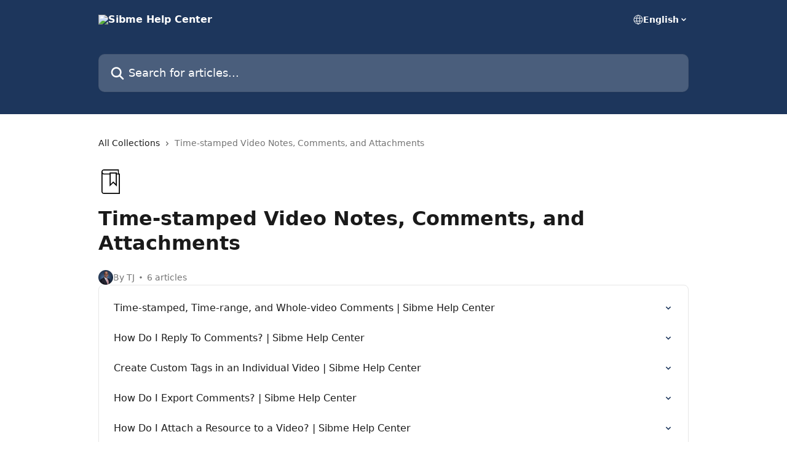

--- FILE ---
content_type: text/html; charset=utf-8
request_url: https://help.sibme.com/en/collections/1512841-time-stamped-video-notes-comments-and-attachments
body_size: 12068
content:
<!DOCTYPE html><html lang="en"><head><meta charSet="utf-8" data-next-head=""/><title data-next-head="">Time-stamped Video Notes, Comments, and Attachments | Sibme Help Center</title><meta property="og:title" content="Time-stamped Video Notes, Comments, and Attachments | Sibme Help Center" data-next-head=""/><meta name="twitter:title" content="Time-stamped Video Notes, Comments, and Attachments | Sibme Help Center" data-next-head=""/><meta property="og:description" content="" data-next-head=""/><meta name="twitter:description" content="" data-next-head=""/><meta name="description" content="" data-next-head=""/><meta property="og:type" content="website" data-next-head=""/><meta name="robots" content="all" data-next-head=""/><meta name="viewport" content="width=device-width, initial-scale=1" data-next-head=""/><link href="https://static.intercomassets.com/assets/educate/educate-favicon-64x64-at-2x-52016a3500a250d0b118c0a04ddd13b1a7364a27759483536dd1940bccdefc20.png" rel="icon" data-next-head=""/><link rel="canonical" href="https://help.sibme.com/en/collections/1512841-time-stamped-video-notes-comments-and-attachments" data-next-head=""/><link rel="alternate" href="https://help.sibme.com/en/collections/1512841-time-stamped-video-notes-comments-and-attachments" hrefLang="en" data-next-head="" /><link rel="alternate" href="https://help.sibme.com/en/collections/1512841-time-stamped-video-notes-comments-and-attachments" hrefLang="x-default" data-next-head="" /><link nonce="anw3mUCNYRrbfwlVhFtCyBTAs2PJP2zuRkRWle4qhpA=" rel="preload" href="https://static.intercomassets.com/_next/static/css/3141721a1e975790.css" as="style"/><link nonce="anw3mUCNYRrbfwlVhFtCyBTAs2PJP2zuRkRWle4qhpA=" rel="stylesheet" href="https://static.intercomassets.com/_next/static/css/3141721a1e975790.css" data-n-g=""/><noscript data-n-css="anw3mUCNYRrbfwlVhFtCyBTAs2PJP2zuRkRWle4qhpA="></noscript><script defer="" nonce="anw3mUCNYRrbfwlVhFtCyBTAs2PJP2zuRkRWle4qhpA=" nomodule="" src="https://static.intercomassets.com/_next/static/chunks/polyfills-42372ed130431b0a.js"></script><script defer="" src="https://static.intercomassets.com/_next/static/chunks/7506.a4d4b38169fb1abb.js" nonce="anw3mUCNYRrbfwlVhFtCyBTAs2PJP2zuRkRWle4qhpA="></script><script src="https://static.intercomassets.com/_next/static/chunks/webpack-667cd6b3774ffaeb.js" nonce="anw3mUCNYRrbfwlVhFtCyBTAs2PJP2zuRkRWle4qhpA=" defer=""></script><script src="https://static.intercomassets.com/_next/static/chunks/framework-1f1b8d38c1d86c61.js" nonce="anw3mUCNYRrbfwlVhFtCyBTAs2PJP2zuRkRWle4qhpA=" defer=""></script><script src="https://static.intercomassets.com/_next/static/chunks/main-2c5e5f2c49cfa8a6.js" nonce="anw3mUCNYRrbfwlVhFtCyBTAs2PJP2zuRkRWle4qhpA=" defer=""></script><script src="https://static.intercomassets.com/_next/static/chunks/pages/_app-e1ef7ba820863143.js" nonce="anw3mUCNYRrbfwlVhFtCyBTAs2PJP2zuRkRWle4qhpA=" defer=""></script><script src="https://static.intercomassets.com/_next/static/chunks/d0502abb-aa607f45f5026044.js" nonce="anw3mUCNYRrbfwlVhFtCyBTAs2PJP2zuRkRWle4qhpA=" defer=""></script><script src="https://static.intercomassets.com/_next/static/chunks/6190-ef428f6633b5a03f.js" nonce="anw3mUCNYRrbfwlVhFtCyBTAs2PJP2zuRkRWle4qhpA=" defer=""></script><script src="https://static.intercomassets.com/_next/static/chunks/2384-242e4a028ba58b01.js" nonce="anw3mUCNYRrbfwlVhFtCyBTAs2PJP2zuRkRWle4qhpA=" defer=""></script><script src="https://static.intercomassets.com/_next/static/chunks/4835-9db7cd232aae5617.js" nonce="anw3mUCNYRrbfwlVhFtCyBTAs2PJP2zuRkRWle4qhpA=" defer=""></script><script src="https://static.intercomassets.com/_next/static/chunks/pages/%5BhelpCenterIdentifier%5D/%5Blocale%5D/collections/%5BcollectionSlug%5D-375ebba6e0fa14a3.js" nonce="anw3mUCNYRrbfwlVhFtCyBTAs2PJP2zuRkRWle4qhpA=" defer=""></script><script src="https://static.intercomassets.com/_next/static/7e1K3eo3oeKlAsbhZbrHM/_buildManifest.js" nonce="anw3mUCNYRrbfwlVhFtCyBTAs2PJP2zuRkRWle4qhpA=" defer=""></script><script src="https://static.intercomassets.com/_next/static/7e1K3eo3oeKlAsbhZbrHM/_ssgManifest.js" nonce="anw3mUCNYRrbfwlVhFtCyBTAs2PJP2zuRkRWle4qhpA=" defer=""></script><meta name="sentry-trace" content="58eaff62fcb53061c83b60d84aada4fc-7d6e7d8294baa5d7-0"/><meta name="baggage" content="sentry-environment=production,sentry-release=389cbaa7c7b88427c31f6ff365d99b3236e2d519,sentry-public_key=187f842308a64dea9f1f64d4b1b9c298,sentry-trace_id=58eaff62fcb53061c83b60d84aada4fc,sentry-org_id=2129,sentry-sampled=false,sentry-sample_rand=0.13633330186752513,sentry-sample_rate=0"/><style id="__jsx-1310550806">:root{--body-bg: rgb(255, 255, 255);
--body-image: none;
--body-bg-rgb: 255, 255, 255;
--body-border: rgb(230, 230, 230);
--body-primary-color: #1a1a1a;
--body-secondary-color: #737373;
--body-reaction-bg: rgb(242, 242, 242);
--body-reaction-text-color: rgb(64, 64, 64);
--body-toc-active-border: #737373;
--body-toc-inactive-border: #f2f2f2;
--body-toc-inactive-color: #737373;
--body-toc-active-font-weight: 400;
--body-table-border: rgb(204, 204, 204);
--body-color: hsl(0, 0%, 0%);
--footer-bg: rgb(255, 255, 255);
--footer-image: none;
--footer-border: rgb(230, 230, 230);
--footer-color: hsl(211, 10%, 61%);
--header-bg: rgb(29, 54, 92);
--header-image: none;
--header-color: hsl(0, 0%, 100%);
--collection-card-bg: rgb(255, 255, 255);
--collection-card-image: none;
--collection-card-color: hsl(216, 52%, 24%);
--card-bg: rgb(255, 255, 255);
--card-border-color: rgb(230, 230, 230);
--card-border-inner-radius: 6px;
--card-border-radius: 8px;
--card-shadow: 0 1px 2px 0 rgb(0 0 0 / 0.05);
--search-bar-border-radius: 10px;
--search-bar-width: 100%;
--ticket-blue-bg-color: #dce1f9;
--ticket-blue-text-color: #334bfa;
--ticket-green-bg-color: #d7efdc;
--ticket-green-text-color: #0f7134;
--ticket-orange-bg-color: #ffebdb;
--ticket-orange-text-color: #b24d00;
--ticket-red-bg-color: #ffdbdb;
--ticket-red-text-color: #df2020;
--header-height: 245px;
--header-subheader-background-color: ;
--header-subheader-font-color: ;
--content-block-color: hsl(0, 0%, 0%);
--content-block-button-color: hsl(0, 0%, 0%);
--content-block-button-radius: nullpx;
--primary-color: hsl(216, 52%, 24%);
--primary-color-alpha-10: hsla(216, 52%, 24%, 0.1);
--primary-color-alpha-60: hsla(216, 52%, 24%, 0.6);
--text-on-primary-color: #ffffff}</style><style id="__jsx-1611979459">:root{--font-family-primary: system-ui, "Segoe UI", "Roboto", "Helvetica", "Arial", sans-serif, "Apple Color Emoji", "Segoe UI Emoji", "Segoe UI Symbol"}</style><style id="__jsx-2466147061">:root{--font-family-secondary: system-ui, "Segoe UI", "Roboto", "Helvetica", "Arial", sans-serif, "Apple Color Emoji", "Segoe UI Emoji", "Segoe UI Symbol"}</style><style id="__jsx-cf6f0ea00fa5c760">.fade-background.jsx-cf6f0ea00fa5c760{background:radial-gradient(333.38%100%at 50%0%,rgba(var(--body-bg-rgb),0)0%,rgba(var(--body-bg-rgb),.00925356)11.67%,rgba(var(--body-bg-rgb),.0337355)21.17%,rgba(var(--body-bg-rgb),.0718242)28.85%,rgba(var(--body-bg-rgb),.121898)35.03%,rgba(var(--body-bg-rgb),.182336)40.05%,rgba(var(--body-bg-rgb),.251516)44.25%,rgba(var(--body-bg-rgb),.327818)47.96%,rgba(var(--body-bg-rgb),.409618)51.51%,rgba(var(--body-bg-rgb),.495297)55.23%,rgba(var(--body-bg-rgb),.583232)59.47%,rgba(var(--body-bg-rgb),.671801)64.55%,rgba(var(--body-bg-rgb),.759385)70.81%,rgba(var(--body-bg-rgb),.84436)78.58%,rgba(var(--body-bg-rgb),.9551)88.2%,rgba(var(--body-bg-rgb),1)100%),var(--header-image),var(--header-bg);background-size:cover;background-position-x:center}</style></head><body><div id="__next"><div dir="ltr" class="h-full w-full"><a href="#main-content" class="sr-only font-bold text-header-color focus:not-sr-only focus:absolute focus:left-4 focus:top-4 focus:z-50" aria-roledescription="Link, Press control-option-right-arrow to exit">Skip to main content</a><main class="header__lite"><header id="header" data-testid="header" class="jsx-cf6f0ea00fa5c760 flex flex-col text-header-color"><div class="jsx-cf6f0ea00fa5c760 relative flex grow flex-col mb-9 bg-header-bg bg-header-image bg-cover bg-center pb-9"><div id="sr-announcement" aria-live="polite" class="jsx-cf6f0ea00fa5c760 sr-only"></div><div class="jsx-cf6f0ea00fa5c760 flex h-full flex-col items-center marker:shrink-0"><section class="relative flex w-full flex-col mb-6 pb-6"><div class="header__meta_wrapper flex justify-center px-5 pt-6 leading-none sm:px-10"><div class="flex items-center w-240" data-testid="subheader-container"><div class="mo__body header__site_name"><div class="header__logo"><a href="/en/"><img src="https://downloads.intercomcdn.com/i/o/247632/b15af9fce339da6c9a941482/bd10fe5d4189ae59e8918e69c7ace7ee.png" height="277" alt="Sibme Help Center"/></a></div></div><div><div class="flex items-center font-semibold"><div class="flex items-center md:hidden" data-testid="small-screen-children"><button class="flex items-center border-none bg-transparent px-1.5" data-testid="hamburger-menu-button" aria-label="Open menu"><svg width="24" height="24" viewBox="0 0 16 16" xmlns="http://www.w3.org/2000/svg" class="fill-current"><path d="M1.86861 2C1.38889 2 1 2.3806 1 2.85008C1 3.31957 1.38889 3.70017 1.86861 3.70017H14.1314C14.6111 3.70017 15 3.31957 15 2.85008C15 2.3806 14.6111 2 14.1314 2H1.86861Z"></path><path d="M1 8C1 7.53051 1.38889 7.14992 1.86861 7.14992H14.1314C14.6111 7.14992 15 7.53051 15 8C15 8.46949 14.6111 8.85008 14.1314 8.85008H1.86861C1.38889 8.85008 1 8.46949 1 8Z"></path><path d="M1 13.1499C1 12.6804 1.38889 12.2998 1.86861 12.2998H14.1314C14.6111 12.2998 15 12.6804 15 13.1499C15 13.6194 14.6111 14 14.1314 14H1.86861C1.38889 14 1 13.6194 1 13.1499Z"></path></svg></button><div class="fixed right-0 top-0 z-50 h-full w-full hidden" data-testid="hamburger-menu"><div class="flex h-full w-full justify-end bg-black bg-opacity-30"><div class="flex h-fit w-full flex-col bg-white opacity-100 sm:h-full sm:w-1/2"><button class="text-body-font flex items-center self-end border-none bg-transparent pr-6 pt-6" data-testid="hamburger-menu-close-button" aria-label="Close menu"><svg width="24" height="24" viewBox="0 0 16 16" xmlns="http://www.w3.org/2000/svg"><path d="M3.5097 3.5097C3.84165 3.17776 4.37984 3.17776 4.71178 3.5097L7.99983 6.79775L11.2879 3.5097C11.6198 3.17776 12.158 3.17776 12.49 3.5097C12.8219 3.84165 12.8219 4.37984 12.49 4.71178L9.20191 7.99983L12.49 11.2879C12.8219 11.6198 12.8219 12.158 12.49 12.49C12.158 12.8219 11.6198 12.8219 11.2879 12.49L7.99983 9.20191L4.71178 12.49C4.37984 12.8219 3.84165 12.8219 3.5097 12.49C3.17776 12.158 3.17776 11.6198 3.5097 11.2879L6.79775 7.99983L3.5097 4.71178C3.17776 4.37984 3.17776 3.84165 3.5097 3.5097Z"></path></svg></button><nav class="flex flex-col pl-4 text-black"><div class="relative cursor-pointer has-[:focus]:outline"><select class="peer absolute z-10 block h-6 w-full cursor-pointer opacity-0 md:text-base" aria-label="Change language" id="language-selector"><option value="/en/collections/1512841-time-stamped-video-notes-comments-and-attachments" class="text-black" selected="">English</option></select><div class="mb-10 ml-5 flex items-center gap-1 text-md hover:opacity-80 peer-hover:opacity-80 md:m-0 md:ml-3 md:text-base" aria-hidden="true"><svg id="locale-picker-globe" width="16" height="16" viewBox="0 0 16 16" fill="none" xmlns="http://www.w3.org/2000/svg" class="shrink-0" aria-hidden="true"><path d="M8 15C11.866 15 15 11.866 15 8C15 4.13401 11.866 1 8 1C4.13401 1 1 4.13401 1 8C1 11.866 4.13401 15 8 15Z" stroke="currentColor" stroke-linecap="round" stroke-linejoin="round"></path><path d="M8 15C9.39949 15 10.534 11.866 10.534 8C10.534 4.13401 9.39949 1 8 1C6.60051 1 5.466 4.13401 5.466 8C5.466 11.866 6.60051 15 8 15Z" stroke="currentColor" stroke-linecap="round" stroke-linejoin="round"></path><path d="M1.448 5.75989H14.524" stroke="currentColor" stroke-linecap="round" stroke-linejoin="round"></path><path d="M1.448 10.2402H14.524" stroke="currentColor" stroke-linecap="round" stroke-linejoin="round"></path></svg>English<svg id="locale-picker-arrow" width="16" height="16" viewBox="0 0 16 16" fill="none" xmlns="http://www.w3.org/2000/svg" class="shrink-0" aria-hidden="true"><path d="M5 6.5L8.00093 9.5L11 6.50187" stroke="currentColor" stroke-width="1.5" stroke-linecap="round" stroke-linejoin="round"></path></svg></div></div></nav></div></div></div></div><nav class="hidden items-center md:flex" data-testid="large-screen-children"><div class="relative cursor-pointer has-[:focus]:outline"><select class="peer absolute z-10 block h-6 w-full cursor-pointer opacity-0 md:text-base" aria-label="Change language" id="language-selector"><option value="/en/collections/1512841-time-stamped-video-notes-comments-and-attachments" class="text-black" selected="">English</option></select><div class="mb-10 ml-5 flex items-center gap-1 text-md hover:opacity-80 peer-hover:opacity-80 md:m-0 md:ml-3 md:text-base" aria-hidden="true"><svg id="locale-picker-globe" width="16" height="16" viewBox="0 0 16 16" fill="none" xmlns="http://www.w3.org/2000/svg" class="shrink-0" aria-hidden="true"><path d="M8 15C11.866 15 15 11.866 15 8C15 4.13401 11.866 1 8 1C4.13401 1 1 4.13401 1 8C1 11.866 4.13401 15 8 15Z" stroke="currentColor" stroke-linecap="round" stroke-linejoin="round"></path><path d="M8 15C9.39949 15 10.534 11.866 10.534 8C10.534 4.13401 9.39949 1 8 1C6.60051 1 5.466 4.13401 5.466 8C5.466 11.866 6.60051 15 8 15Z" stroke="currentColor" stroke-linecap="round" stroke-linejoin="round"></path><path d="M1.448 5.75989H14.524" stroke="currentColor" stroke-linecap="round" stroke-linejoin="round"></path><path d="M1.448 10.2402H14.524" stroke="currentColor" stroke-linecap="round" stroke-linejoin="round"></path></svg>English<svg id="locale-picker-arrow" width="16" height="16" viewBox="0 0 16 16" fill="none" xmlns="http://www.w3.org/2000/svg" class="shrink-0" aria-hidden="true"><path d="M5 6.5L8.00093 9.5L11 6.50187" stroke="currentColor" stroke-width="1.5" stroke-linecap="round" stroke-linejoin="round"></path></svg></div></div></nav></div></div></div></div></section><section class="relative mx-5 flex h-full w-full flex-col items-center px-5 sm:px-10"><div class="flex h-full max-w-full flex-col w-240" data-testid="main-header-container"><div id="search-bar" class="relative w-full"><form action="/en/" autoComplete="off"><div class="flex w-full flex-col"><div class="relative flex w-full sm:w-search-bar"><label for="search-input" class="sr-only">Search for articles...</label><input id="search-input" type="text" autoComplete="off" class="peer w-full rounded-search-bar border border-black-alpha-8 bg-white-alpha-20 p-4 ps-12 font-secondary text-lg text-header-color shadow-search-bar outline-none transition ease-linear placeholder:text-header-color hover:bg-white-alpha-27 hover:shadow-search-bar-hover focus:border-transparent focus:bg-white focus:text-black-10 focus:shadow-search-bar-focused placeholder:focus:text-black-45" placeholder="Search for articles..." name="q" aria-label="Search for articles..." value=""/><div class="absolute inset-y-0 start-0 flex items-center fill-header-color peer-focus-visible:fill-black-45 pointer-events-none ps-5"><svg width="22" height="21" viewBox="0 0 22 21" xmlns="http://www.w3.org/2000/svg" class="fill-inherit" aria-hidden="true"><path fill-rule="evenodd" clip-rule="evenodd" d="M3.27485 8.7001C3.27485 5.42781 5.92757 2.7751 9.19985 2.7751C12.4721 2.7751 15.1249 5.42781 15.1249 8.7001C15.1249 11.9724 12.4721 14.6251 9.19985 14.6251C5.92757 14.6251 3.27485 11.9724 3.27485 8.7001ZM9.19985 0.225098C4.51924 0.225098 0.724854 4.01948 0.724854 8.7001C0.724854 13.3807 4.51924 17.1751 9.19985 17.1751C11.0802 17.1751 12.8176 16.5627 14.2234 15.5265L19.0981 20.4013C19.5961 20.8992 20.4033 20.8992 20.9013 20.4013C21.3992 19.9033 21.3992 19.0961 20.9013 18.5981L16.0264 13.7233C17.0625 12.3176 17.6749 10.5804 17.6749 8.7001C17.6749 4.01948 13.8805 0.225098 9.19985 0.225098Z"></path></svg></div></div></div></form></div></div></section></div></div></header><div class="z-1 flex shrink-0 grow basis-auto justify-center px-5 sm:px-10"><section data-testid="main-content" id="main-content" class="max-w-full w-240"><div tabindex="-1" class="focus:outline-none"><div class="flex flex-wrap items-baseline pb-4 text-base" tabindex="0" role="navigation" aria-label="Breadcrumb"><a href="/en/" class="pr-2 text-body-primary-color no-underline hover:text-body-secondary-color">All Collections</a><div class="pr-2" aria-hidden="true"><svg width="6" height="10" viewBox="0 0 6 10" class="block h-2 w-2 fill-body-secondary-color rtl:rotate-180" xmlns="http://www.w3.org/2000/svg"><path fill-rule="evenodd" clip-rule="evenodd" d="M0.648862 0.898862C0.316916 1.23081 0.316916 1.769 0.648862 2.10094L3.54782 4.9999L0.648862 7.89886C0.316916 8.23081 0.316917 8.769 0.648862 9.10094C0.980808 9.43289 1.519 9.43289 1.85094 9.10094L5.35094 5.60094C5.68289 5.269 5.68289 4.73081 5.35094 4.39886L1.85094 0.898862C1.519 0.566916 0.980807 0.566916 0.648862 0.898862Z"></path></svg></div><div class="text-body-secondary-color">Time-stamped Video Notes, Comments, and Attachments</div></div></div><div class="flex flex-col gap-10 max-sm:gap-8 max-sm:pt-2 pt-4" id="time-stamped-video-notes-comments-and-attachments"><div><div class="mb-5"><div id="collection-icon-1512841" class="flex items-center rounded-card bg-cover stroke-collection-card-color text-collection-card-color justify-start" data-testid="collection-photo"><div class="h-9 w-9 sm:h-10 sm:w-10"><img src="https://intercom.help/sibme/assets/svg/icon:book-bookmark/000000" alt="" width="100%" height="100%" loading="lazy"/></div></div></div><div class="flex flex-col"><h1 class="mb-1 font-primary text-2xl font-bold leading-10 text-body-primary-color">Time-stamped Video Notes, Comments, and Attachments</h1></div><div class="mt-5"><div class="flex gap-2" aria-hidden="true"><div class="flex flex-row"><div class="flex shrink-0 flex-col items-center justify-center rounded-full leading-normal sm:flex-row" data-testid="avatars"><img width="24" height="24" src="https://static.intercomassets.com/avatars/1641624/square_128/Hoffman_TJ_-1542215587.jpg" alt="TJ Hoffman avatar" class="inline-flex items-center justify-center rounded-full bg-primary text-lg font-bold leading-6 text-primary-text shadow-solid-2 shadow-body-bg [&amp;:nth-child(n+2)]:hidden lg:[&amp;:nth-child(n+2)]:inline-flex h-6 w-6 z-4"/></div></div><span class="line-clamp-1 flex flex-wrap items-center text-base text-body-secondary-color"><span class="hidden sm:inline">By TJ</span><span class="inline sm:hidden">1 author</span><svg width="4" height="4" viewBox="0 0 16 16" xmlns="http://www.w3.org/2000/svg" fill="currentColor" class="m-2"><path d="M15 8C15 4.13401 11.866 1 8 1C4.13401 1 1 4.13401 1 8C1 11.866 4.13401 15 8 15C11.866 15 15 11.866 15 8Z"></path></svg>6 articles</span></div></div></div><div class="flex flex-col gap-5"><section class="flex flex-col rounded-card border border-solid border-card-border bg-card-bg p-2 sm:p-3"><a class="duration-250 group/article flex flex-row justify-between gap-2 py-2 no-underline transition ease-linear hover:bg-primary-alpha-10 hover:text-primary sm:rounded-card-inner sm:py-3 rounded-card-inner px-3" href="https://help.sibme.com/en/articles/2608876-time-stamped-time-range-and-whole-video-comments-sibme-help-center" data-testid="article-link"><div class="flex flex-col p-0"><span class="m-0 text-md text-body-primary-color group-hover/article:text-primary font-regular">Time-stamped, Time-range, and Whole-video Comments | Sibme Help Center</span></div><div class="flex shrink-0 flex-col justify-center p-0"><svg class="block h-4 w-4 text-primary ltr:-rotate-90 rtl:rotate-90" fill="currentColor" viewBox="0 0 20 20" xmlns="http://www.w3.org/2000/svg"><path fill-rule="evenodd" d="M5.293 7.293a1 1 0 011.414 0L10 10.586l3.293-3.293a1 1 0 111.414 1.414l-4 4a1 1 0 01-1.414 0l-4-4a1 1 0 010-1.414z" clip-rule="evenodd"></path></svg></div></a><a class="duration-250 group/article flex flex-row justify-between gap-2 py-2 no-underline transition ease-linear hover:bg-primary-alpha-10 hover:text-primary sm:rounded-card-inner sm:py-3 rounded-card-inner px-3" href="https://help.sibme.com/en/articles/2608870-how-do-i-reply-to-comments-sibme-help-center" data-testid="article-link"><div class="flex flex-col p-0"><span class="m-0 text-md text-body-primary-color group-hover/article:text-primary font-regular">How Do I Reply To Comments? | Sibme Help Center</span></div><div class="flex shrink-0 flex-col justify-center p-0"><svg class="block h-4 w-4 text-primary ltr:-rotate-90 rtl:rotate-90" fill="currentColor" viewBox="0 0 20 20" xmlns="http://www.w3.org/2000/svg"><path fill-rule="evenodd" d="M5.293 7.293a1 1 0 011.414 0L10 10.586l3.293-3.293a1 1 0 111.414 1.414l-4 4a1 1 0 01-1.414 0l-4-4a1 1 0 010-1.414z" clip-rule="evenodd"></path></svg></div></a><a class="duration-250 group/article flex flex-row justify-between gap-2 py-2 no-underline transition ease-linear hover:bg-primary-alpha-10 hover:text-primary sm:rounded-card-inner sm:py-3 rounded-card-inner px-3" href="https://help.sibme.com/en/articles/2608862-create-custom-tags-in-an-individual-video-sibme-help-center" data-testid="article-link"><div class="flex flex-col p-0"><span class="m-0 text-md text-body-primary-color group-hover/article:text-primary font-regular">Create Custom Tags in an Individual Video | Sibme Help Center</span></div><div class="flex shrink-0 flex-col justify-center p-0"><svg class="block h-4 w-4 text-primary ltr:-rotate-90 rtl:rotate-90" fill="currentColor" viewBox="0 0 20 20" xmlns="http://www.w3.org/2000/svg"><path fill-rule="evenodd" d="M5.293 7.293a1 1 0 011.414 0L10 10.586l3.293-3.293a1 1 0 111.414 1.414l-4 4a1 1 0 01-1.414 0l-4-4a1 1 0 010-1.414z" clip-rule="evenodd"></path></svg></div></a><a class="duration-250 group/article flex flex-row justify-between gap-2 py-2 no-underline transition ease-linear hover:bg-primary-alpha-10 hover:text-primary sm:rounded-card-inner sm:py-3 rounded-card-inner px-3" href="https://help.sibme.com/en/articles/2608861-how-do-i-export-comments-sibme-help-center" data-testid="article-link"><div class="flex flex-col p-0"><span class="m-0 text-md text-body-primary-color group-hover/article:text-primary font-regular">How Do I Export Comments? | Sibme Help Center</span></div><div class="flex shrink-0 flex-col justify-center p-0"><svg class="block h-4 w-4 text-primary ltr:-rotate-90 rtl:rotate-90" fill="currentColor" viewBox="0 0 20 20" xmlns="http://www.w3.org/2000/svg"><path fill-rule="evenodd" d="M5.293 7.293a1 1 0 011.414 0L10 10.586l3.293-3.293a1 1 0 111.414 1.414l-4 4a1 1 0 01-1.414 0l-4-4a1 1 0 010-1.414z" clip-rule="evenodd"></path></svg></div></a><a class="duration-250 group/article flex flex-row justify-between gap-2 py-2 no-underline transition ease-linear hover:bg-primary-alpha-10 hover:text-primary sm:rounded-card-inner sm:py-3 rounded-card-inner px-3" href="https://help.sibme.com/en/articles/2608859-how-do-i-attach-a-resource-to-a-video-sibme-help-center" data-testid="article-link"><div class="flex flex-col p-0"><span class="m-0 text-md text-body-primary-color group-hover/article:text-primary font-regular">How Do I Attach a Resource to a Video? | Sibme Help Center</span></div><div class="flex shrink-0 flex-col justify-center p-0"><svg class="block h-4 w-4 text-primary ltr:-rotate-90 rtl:rotate-90" fill="currentColor" viewBox="0 0 20 20" xmlns="http://www.w3.org/2000/svg"><path fill-rule="evenodd" d="M5.293 7.293a1 1 0 011.414 0L10 10.586l3.293-3.293a1 1 0 111.414 1.414l-4 4a1 1 0 01-1.414 0l-4-4a1 1 0 010-1.414z" clip-rule="evenodd"></path></svg></div></a><a class="duration-250 group/article flex flex-row justify-between gap-2 py-2 no-underline transition ease-linear hover:bg-primary-alpha-10 hover:text-primary sm:rounded-card-inner sm:py-3 rounded-card-inner px-3" href="https://help.sibme.com/en/articles/2608855-share-video-with-comments-tags-and-attachments-sibme-help-center" data-testid="article-link"><div class="flex flex-col p-0"><span class="m-0 text-md text-body-primary-color group-hover/article:text-primary font-regular">Share Video with Comments, Tags, and Attachments | Sibme Help Center</span></div><div class="flex shrink-0 flex-col justify-center p-0"><svg class="block h-4 w-4 text-primary ltr:-rotate-90 rtl:rotate-90" fill="currentColor" viewBox="0 0 20 20" xmlns="http://www.w3.org/2000/svg"><path fill-rule="evenodd" d="M5.293 7.293a1 1 0 011.414 0L10 10.586l3.293-3.293a1 1 0 111.414 1.414l-4 4a1 1 0 01-1.414 0l-4-4a1 1 0 010-1.414z" clip-rule="evenodd"></path></svg></div></a></section></div></div></section></div><footer id="footer" class="mt-24 shrink-0 bg-footer-bg px-0 py-12 text-left text-base text-footer-color"><div class="shrink-0 grow basis-auto px-5 sm:px-10"><div class="mx-auto max-w-240 sm:w-auto"><div><div class="text-center" data-testid="simple-footer-layout"><div class="align-middle text-lg text-footer-color"><a class="no-underline" href="/en/"><img data-testid="logo-img" src="https://downloads.intercomcdn.com/i/o/247632/b15af9fce339da6c9a941482/bd10fe5d4189ae59e8918e69c7ace7ee.png" alt="Sibme Help Center" class="max-h-8 contrast-80 inline"/></a></div><div class="mt-10" data-testid="simple-footer-links"><div class="flex flex-row justify-center"><span><ul data-testid="custom-links" class="mb-4 p-0" id="custom-links"><li class="mx-3 inline-block list-none"><a target="_blank" href="https://sibme.com/" rel="nofollow noreferrer noopener" data-testid="footer-custom-link-0" class="no-underline">Changing the way people learn at work.</a></li></ul></span></div><ul data-testid="social-links" class="flex flex-wrap items-center gap-4 p-0 justify-center" id="social-links"><li class="list-none align-middle"><a target="_blank" href="https://www.facebook.com/https://www.facebook.com/sibmeapp/" rel="nofollow noreferrer noopener" data-testid="footer-social-link-0" class="no-underline"><img src="https://intercom.help/sibme/assets/svg/icon:social-facebook/909aa5" alt="" aria-label="https://www.facebook.com/https://www.facebook.com/sibmeapp/" width="16" height="16" loading="lazy" data-testid="social-icon-facebook"/></a></li><li class="list-none align-middle"><a target="_blank" href="https://www.twitter.com/https://twitter.com/SibmeApp" rel="nofollow noreferrer noopener" data-testid="footer-social-link-1" class="no-underline"><img src="https://intercom.help/sibme/assets/svg/icon:social-twitter/909aa5" alt="" aria-label="https://www.twitter.com/https://twitter.com/SibmeApp" width="16" height="16" loading="lazy" data-testid="social-icon-twitter"/></a></li><li class="list-none align-middle"><a target="_blank" href="https://www.linkedin.com/https://www.linkedin.com/company/sibme/?originalSubdomain=ca" rel="nofollow noreferrer noopener" data-testid="footer-social-link-2" class="no-underline"><img src="https://intercom.help/sibme/assets/svg/icon:social-linkedin/909aa5" alt="" aria-label="https://www.linkedin.com/https://www.linkedin.com/company/sibme/?originalSubdomain=ca" width="16" height="16" loading="lazy" data-testid="social-icon-linkedin"/></a></li></ul></div><div class="mt-10 flex justify-center"><div class="flex items-center text-sm" data-testid="intercom-advert-branding"><svg width="14" height="14" viewBox="0 0 16 16" fill="none" xmlns="http://www.w3.org/2000/svg"><title>Intercom</title><g clip-path="url(#clip0_1870_86937)"><path d="M14 0H2C0.895 0 0 0.895 0 2V14C0 15.105 0.895 16 2 16H14C15.105 16 16 15.105 16 14V2C16 0.895 15.105 0 14 0ZM10.133 3.02C10.133 2.727 10.373 2.49 10.667 2.49C10.961 2.49 11.2 2.727 11.2 3.02V10.134C11.2 10.428 10.96 10.667 10.667 10.667C10.372 10.667 10.133 10.427 10.133 10.134V3.02ZM7.467 2.672C7.467 2.375 7.705 2.132 8 2.132C8.294 2.132 8.533 2.375 8.533 2.672V10.484C8.533 10.781 8.293 11.022 8 11.022C7.705 11.022 7.467 10.782 7.467 10.484V2.672ZM4.8 3.022C4.8 2.727 5.04 2.489 5.333 2.489C5.628 2.489 5.867 2.726 5.867 3.019V10.133C5.867 10.427 5.627 10.666 5.333 10.666C5.039 10.666 4.8 10.426 4.8 10.133V3.02V3.022ZM2.133 4.088C2.133 3.792 2.373 3.554 2.667 3.554C2.961 3.554 3.2 3.792 3.2 4.087V8.887C3.2 9.18 2.96 9.419 2.667 9.419C2.372 9.419 2.133 9.179 2.133 8.886V4.086V4.088ZM13.68 12.136C13.598 12.206 11.622 13.866 8 13.866C4.378 13.866 2.402 12.206 2.32 12.136C2.096 11.946 2.07 11.608 2.262 11.384C2.452 11.161 2.789 11.134 3.012 11.324C3.044 11.355 4.808 12.8 8 12.8C11.232 12.8 12.97 11.343 12.986 11.328C13.209 11.138 13.546 11.163 13.738 11.386C13.93 11.61 13.904 11.946 13.68 12.138V12.136ZM13.867 8.886C13.867 9.181 13.627 9.42 13.333 9.42C13.039 9.42 12.8 9.18 12.8 8.887V4.087C12.8 3.791 13.04 3.553 13.333 3.553C13.628 3.553 13.867 3.791 13.867 4.086V8.886Z" class="fill-current"></path></g><defs><clipPath id="clip0_1870_86937"><rect width="16" height="16" fill="none"></rect></clipPath></defs></svg><a href="https://www.intercom.com/intercom-link?company=Sibme&amp;solution=customer-support&amp;utm_campaign=intercom-link&amp;utm_content=We+run+on+Intercom&amp;utm_medium=help-center&amp;utm_referrer=https%3A%2F%2Fhelp.sibme.com%2Fen%2Fcollections%2F1512841-time-stamped-video-notes-comments-and-attachments&amp;utm_source=desktop-web" class="pl-2 align-middle no-underline">We run on Intercom</a></div></div><div class="flex justify-center"><div class="mt-2"><a href="https://www.intercom.com/dsa-report-form" target="_blank" rel="nofollow noreferrer noopener" class="no-underline" data-testid="report-content-link">Report Content</a></div></div></div></div></div></div></footer></main></div></div><script id="__NEXT_DATA__" type="application/json" nonce="anw3mUCNYRrbfwlVhFtCyBTAs2PJP2zuRkRWle4qhpA=">{"props":{"pageProps":{"app":{"id":"uin0il18","messengerUrl":"https://widget.intercom.io/widget/uin0il18","name":"Sibme","poweredByIntercomUrl":"https://www.intercom.com/intercom-link?company=Sibme\u0026solution=customer-support\u0026utm_campaign=intercom-link\u0026utm_content=We+run+on+Intercom\u0026utm_medium=help-center\u0026utm_referrer=https%3A%2F%2Fhelp.sibme.com%2Fen%2Fcollections%2F1512841-time-stamped-video-notes-comments-and-attachments\u0026utm_source=desktop-web","features":{"consentBannerBeta":false,"customNotFoundErrorMessage":false,"disableFontPreloading":false,"disableNoMarginClassTransformation":false,"finOnHelpCenter":false,"hideIconsWithBackgroundImages":false,"messengerCustomFonts":false}},"helpCenterSite":{"customDomain":"help.sibme.com","defaultLocale":"en","disableBranding":false,"externalLoginName":null,"externalLoginUrl":null,"footerContactDetails":null,"footerLinks":{"custom":[{"id":22063,"help_center_site_id":422145,"title":"Changing the way people learn at work.","url":"https://sibme.com/","sort_order":1,"link_location":"footer","site_link_group_id":9221}],"socialLinks":[{"iconUrl":"https://intercom.help/sibme/assets/svg/icon:social-facebook","provider":"facebook","url":"https://www.facebook.com/https://www.facebook.com/sibmeapp/"},{"iconUrl":"https://intercom.help/sibme/assets/svg/icon:social-twitter","provider":"twitter","url":"https://www.twitter.com/https://twitter.com/SibmeApp"},{"iconUrl":"https://intercom.help/sibme/assets/svg/icon:social-linkedin","provider":"linkedin","url":"https://www.linkedin.com/https://www.linkedin.com/company/sibme/?originalSubdomain=ca"}],"linkGroups":[{"title":null,"links":[{"title":"Changing the way people learn at work.","url":"https://sibme.com/"}]}]},"headerLinks":[],"homeCollectionCols":1,"googleAnalyticsTrackingId":"G-4Q1JLTGMMW","googleTagManagerId":null,"pathPrefixForCustomDomain":null,"seoIndexingEnabled":true,"helpCenterId":422145,"url":"http://help.sibme.com","customizedFooterTextContent":null,"consentBannerConfig":null,"canInjectCustomScripts":false,"scriptSection":1,"customScriptFilesExist":false},"localeLinks":[{"id":"en","absoluteUrl":"http://help.sibme.com/en/collections/1512841-time-stamped-video-notes-comments-and-attachments","available":true,"name":"English","selected":true,"url":"/en/collections/1512841-time-stamped-video-notes-comments-and-attachments"}],"requestContext":{"articleSource":null,"academy":false,"canonicalUrl":"https://help.sibme.com/en/collections/1512841-time-stamped-video-notes-comments-and-attachments","headerless":false,"isDefaultDomainRequest":false,"nonce":"anw3mUCNYRrbfwlVhFtCyBTAs2PJP2zuRkRWle4qhpA=","rootUrl":"/en/","sheetUserCipher":null,"type":"help-center"},"theme":{"color":"1D365C","siteName":"Sibme Help Center","headline":"","headerFontColor":"FFFFFF","logo":"https://downloads.intercomcdn.com/i/o/247632/b15af9fce339da6c9a941482/bd10fe5d4189ae59e8918e69c7ace7ee.png","logoHeight":"277","header":null,"favicon":"https://static.intercomassets.com/assets/educate/educate-favicon-64x64-at-2x-52016a3500a250d0b118c0a04ddd13b1a7364a27759483536dd1940bccdefc20.png","locale":"en","homeUrl":"https://www.sibme.com/","social":null,"urlPrefixForDefaultDomain":"https://intercom.help/sibme","customDomain":"help.sibme.com","customDomainUsesSsl":false,"customizationOptions":{"customizationType":1,"header":{"backgroundColor":"#1D365C","fontColor":"#FFFFFF","fadeToEdge":false,"backgroundGradient":null,"backgroundImageId":null,"backgroundImageUrl":null},"body":{"backgroundColor":null,"fontColor":null,"fadeToEdge":null,"backgroundGradient":null,"backgroundImageId":null},"footer":{"backgroundColor":null,"fontColor":null,"fadeToEdge":null,"backgroundGradient":null,"backgroundImageId":null,"showRichTextField":null},"layout":{"homePage":{"blocks":[{"type":"tickets-portal-link","enabled":false},{"type":"collection-list","template":0,"columns":1}]},"collectionsPage":{"showArticleDescriptions":false},"articlePage":{},"searchPage":{}},"collectionCard":{"global":{"backgroundColor":null,"fontColor":null,"fadeToEdge":null,"backgroundGradient":null,"backgroundImageId":null,"showIcons":null,"backgroundImageUrl":null},"collections":null},"global":{"font":{"customFontFaces":[],"primary":null,"secondary":null},"componentStyle":{"card":{"type":null,"borderRadius":null}},"namedComponents":{"header":{"subheader":{"enabled":null,"style":{"backgroundColor":null,"fontColor":null}},"style":{"height":null,"align":null,"justify":null}},"searchBar":{"style":{"width":null,"borderRadius":null}},"footer":{"type":0}},"brand":{"colors":[],"websiteUrl":""}},"contentBlock":{"blockStyle":{"backgroundColor":null,"fontColor":null,"fadeToEdge":null,"backgroundGradient":null,"backgroundImageId":null,"backgroundImageUrl":null},"buttonOptions":{"backgroundColor":null,"fontColor":null,"borderRadius":null},"isFullWidth":null}},"helpCenterName":"Sibme Help Center","footerLogo":"https://downloads.intercomcdn.com/i/o/247632/b15af9fce339da6c9a941482/bd10fe5d4189ae59e8918e69c7ace7ee.png","footerLogoHeight":"277","localisedInformation":{"contentBlock":null}},"user":{"userId":"2183d0e7-d34a-457d-9ec8-4334a91ee0f1","role":"visitor_role","country_code":null},"collection":{"articleCount":6,"articleSummaries":[{"author":{"avatar":"https://static.intercomassets.com/avatars/1641624/square_128/Hoffman_TJ_-1542215587.jpg","name":"TJ Hoffman","first_name":"TJ","avatar_shape":"circle"},"id":"1467663","lastUpdated":"Updated over 2 years ago","summary":"With Sibme, video notes and comments can be time-stamped to a specific time, to a range of time, or left as more generic, all video comments","title":"Time-stamped, Time-range, and Whole-video Comments | Sibme Help Center","url":"http://help.sibme.com/en/articles/2608876-time-stamped-time-range-and-whole-video-comments-sibme-help-center"},{"author":{"avatar":"https://static.intercomassets.com/avatars/1641624/square_128/Hoffman_TJ_-1542215587.jpg","name":"TJ Hoffman","first_name":"TJ","avatar_shape":"circle"},"id":"1467648","lastUpdated":"Updated over 2 years ago","summary":"","title":"How Do I Reply To Comments? | Sibme Help Center","url":"http://help.sibme.com/en/articles/2608870-how-do-i-reply-to-comments-sibme-help-center"},{"author":{"avatar":"https://static.intercomassets.com/avatars/1641624/square_128/Hoffman_TJ_-1542215587.jpg","name":"TJ Hoffman","first_name":"TJ","avatar_shape":"circle"},"id":"1467640","lastUpdated":"Updated over 3 years ago","summary":"Wondering if you can create your own tags for video comments in Huddles? Our Custom User Tags allow you to do just that.","title":"Create Custom Tags in an Individual Video | Sibme Help Center","url":"http://help.sibme.com/en/articles/2608862-create-custom-tags-in-an-individual-video-sibme-help-center"},{"author":{"avatar":"https://static.intercomassets.com/avatars/1641624/square_128/Hoffman_TJ_-1542215587.jpg","name":"TJ Hoffman","first_name":"TJ","avatar_shape":"circle"},"id":"1467631","lastUpdated":"Updated over 2 years ago","summary":"After making time-stamped comments within a huddle’s video player area, you can choose to export those comments.","title":"How Do I Export Comments? | Sibme Help Center","url":"http://help.sibme.com/en/articles/2608861-how-do-i-export-comments-sibme-help-center"},{"author":{"avatar":"https://static.intercomassets.com/avatars/1641624/square_128/Hoffman_TJ_-1542215587.jpg","name":"TJ Hoffman","first_name":"TJ","avatar_shape":"circle"},"id":"1467622","lastUpdated":"Updated over 2 years ago","summary":"Would like to add a Lesson Outline or a PowerPoint presentation related to your Videos? This article will show you how.","title":"How Do I Attach a Resource to a Video? | Sibme Help Center","url":"http://help.sibme.com/en/articles/2608859-how-do-i-attach-a-resource-to-a-video-sibme-help-center"},{"author":{"avatar":"https://static.intercomassets.com/avatars/1641624/square_128/Hoffman_TJ_-1542215587.jpg","name":"TJ Hoffman","first_name":"TJ","avatar_shape":"circle"},"id":"1467607","lastUpdated":"Updated over 3 years ago","summary":"If the video you wish to share has comments, you will have the option of copying the video with or without comments.","title":"Share Video with Comments, Tags, and Attachments | Sibme Help Center","url":"http://help.sibme.com/en/articles/2608855-share-video-with-comments-tags-and-attachments-sibme-help-center"}],"authorCount":1,"authors":[{"avatar":"https://static.intercomassets.com/avatars/1641624/square_128/Hoffman_TJ_-1542215587.jpg","name":"TJ Hoffman","first_name":"TJ","avatar_shape":"circle"}],"description":"","iconContentType":"image/svg+xml","iconUrl":"https://intercom.help/sibme/assets/svg/icon:book-bookmark","id":"1512841","name":"Time-stamped Video Notes, Comments, and Attachments","slug":"time-stamped-video-notes-comments-and-attachments","subcollections":[],"url":"http://help.sibme.com/en/collections/1512841-time-stamped-video-notes-comments-and-attachments"},"breadcrumbs":[],"layoutOptions":{"showArticleDescriptions":false},"themeCSSCustomProperties":{"--body-bg":"rgb(255, 255, 255)","--body-image":"none","--body-bg-rgb":"255, 255, 255","--body-border":"rgb(230, 230, 230)","--body-primary-color":"#1a1a1a","--body-secondary-color":"#737373","--body-reaction-bg":"rgb(242, 242, 242)","--body-reaction-text-color":"rgb(64, 64, 64)","--body-toc-active-border":"#737373","--body-toc-inactive-border":"#f2f2f2","--body-toc-inactive-color":"#737373","--body-toc-active-font-weight":400,"--body-table-border":"rgb(204, 204, 204)","--body-color":"hsl(0, 0%, 0%)","--footer-bg":"rgb(255, 255, 255)","--footer-image":"none","--footer-border":"rgb(230, 230, 230)","--footer-color":"hsl(211, 10%, 61%)","--header-bg":"rgb(29, 54, 92)","--header-image":"none","--header-color":"hsl(0, 0%, 100%)","--collection-card-bg":"rgb(255, 255, 255)","--collection-card-image":"none","--collection-card-color":"hsl(216, 52%, 24%)","--card-bg":"rgb(255, 255, 255)","--card-border-color":"rgb(230, 230, 230)","--card-border-inner-radius":"6px","--card-border-radius":"8px","--card-shadow":"0 1px 2px 0 rgb(0 0 0 / 0.05)","--search-bar-border-radius":"10px","--search-bar-width":"100%","--ticket-blue-bg-color":"#dce1f9","--ticket-blue-text-color":"#334bfa","--ticket-green-bg-color":"#d7efdc","--ticket-green-text-color":"#0f7134","--ticket-orange-bg-color":"#ffebdb","--ticket-orange-text-color":"#b24d00","--ticket-red-bg-color":"#ffdbdb","--ticket-red-text-color":"#df2020","--header-height":"245px","--header-subheader-background-color":"","--header-subheader-font-color":"","--content-block-color":"hsl(0, 0%, 0%)","--content-block-button-color":"hsl(0, 0%, 0%)","--content-block-button-radius":"nullpx","--primary-color":"hsl(216, 52%, 24%)","--primary-color-alpha-10":"hsla(216, 52%, 24%, 0.1)","--primary-color-alpha-60":"hsla(216, 52%, 24%, 0.6)","--text-on-primary-color":"#ffffff"},"intl":{"defaultLocale":"en","locale":"en","messages":{"layout.skip_to_main_content":"Skip to main content","layout.skip_to_main_content_exit":"Link, Press control-option-right-arrow to exit","article.attachment_icon":"Attachment icon","article.related_articles":"Related Articles","article.written_by":"Written by \u003cb\u003e{author}\u003c/b\u003e","article.table_of_contents":"Table of contents","breadcrumb.all_collections":"All Collections","breadcrumb.aria_label":"Breadcrumb","collection.article_count.one":"{count} article","collection.article_count.other":"{count} articles","collection.articles_heading":"Articles","collection.sections_heading":"Collections","collection.written_by.one":"Written by \u003cb\u003e{author}\u003c/b\u003e","collection.written_by.two":"Written by \u003cb\u003e{author1}\u003c/b\u003e and \u003cb\u003e{author2}\u003c/b\u003e","collection.written_by.three":"Written by \u003cb\u003e{author1}\u003c/b\u003e, \u003cb\u003e{author2}\u003c/b\u003e and \u003cb\u003e{author3}\u003c/b\u003e","collection.written_by.four":"Written by \u003cb\u003e{author1}\u003c/b\u003e, \u003cb\u003e{author2}\u003c/b\u003e, \u003cb\u003e{author3}\u003c/b\u003e and 1 other","collection.written_by.other":"Written by \u003cb\u003e{author1}\u003c/b\u003e, \u003cb\u003e{author2}\u003c/b\u003e, \u003cb\u003e{author3}\u003c/b\u003e and {count} others","collection.by.one":"By {author}","collection.by.two":"By {author1} and 1 other","collection.by.other":"By {author1} and {count} others","collection.by.count_one":"1 author","collection.by.count_plural":"{count} authors","community_banner.tip":"Tip","community_banner.label":"\u003cb\u003eNeed more help?\u003c/b\u003e Get support from our {link}","community_banner.link_label":"Community Forum","community_banner.description":"Find answers and get help from Intercom Support and Community Experts","header.headline":"Advice and answers from the {appName} Team","header.menu.open":"Open menu","header.menu.close":"Close menu","locale_picker.aria_label":"Change language","not_authorized.cta":"You can try sending us a message or logging in at {link}","not_found.title":"Uh oh. That page doesn’t exist.","not_found.not_authorized":"Unable to load this article, you may need to sign in first","not_found.try_searching":"Try searching for your answer or just send us a message.","tickets_portal_bad_request.title":"No access to tickets portal","tickets_portal_bad_request.learn_more":"Learn more","tickets_portal_bad_request.send_a_message":"Please contact your admin.","no_articles.title":"Empty Help Center","no_articles.no_articles":"This Help Center doesn't have any articles or collections yet.","preview.invalid_preview":"There is no preview available for {previewType}","reaction_picker.did_this_answer_your_question":"Did this answer your question?","reaction_picker.feedback_form_label":"feedback form","reaction_picker.reaction.disappointed.title":"Disappointed","reaction_picker.reaction.disappointed.aria_label":"Disappointed Reaction","reaction_picker.reaction.neutral.title":"Neutral","reaction_picker.reaction.neutral.aria_label":"Neutral Reaction","reaction_picker.reaction.smiley.title":"Smiley","reaction_picker.reaction.smiley.aria_label":"Smiley Reaction","search.box_placeholder_fin":"Ask a question","search.box_placeholder":"Search for articles...","search.clear_search":"Clear search query","search.fin_card_ask_text":"Ask","search.fin_loading_title_1":"Thinking...","search.fin_loading_title_2":"Searching through sources...","search.fin_loading_title_3":"Analyzing...","search.fin_card_description":"Find the answer with Fin AI","search.fin_empty_state":"Sorry, Fin AI wasn't able to answer your question. Try rephrasing it or asking something different","search.no_results":"We couldn't find any articles for:","search.number_of_results":"{count} search results found","search.submit_btn":"Search for articles","search.successful":"Search results for:","footer.powered_by":"We run on Intercom","footer.privacy.choice":"Your Privacy Choices","footer.report_content":"Report Content","footer.social.facebook":"Facebook","footer.social.linkedin":"LinkedIn","footer.social.twitter":"Twitter","tickets.title":"Tickets","tickets.company_selector_option":"{companyName}’s tickets","tickets.all_states":"All states","tickets.filters.company_tickets":"All tickets","tickets.filters.my_tickets":"Created by me","tickets.filters.all":"All","tickets.no_tickets_found":"No tickets found","tickets.empty-state.generic.title":"No tickets found","tickets.empty-state.generic.description":"Try using different keywords or filters.","tickets.empty-state.empty-own-tickets.title":"No tickets created by you","tickets.empty-state.empty-own-tickets.description":"Tickets submitted through the messenger or by a support agent in your conversation will appear here.","tickets.empty-state.empty-q.description":"Try using different keywords or checking for typos.","tickets.navigation.home":"Home","tickets.navigation.tickets_portal":"Tickets portal","tickets.navigation.ticket_details":"Ticket #{ticketId}","tickets.view_conversation":"View conversation","tickets.send_message":"Send us a message","tickets.continue_conversation":"Continue the conversation","tickets.avatar_image.image_alt":"{firstName}’s avatar","tickets.fields.id":"Ticket ID","tickets.fields.type":"Ticket type","tickets.fields.title":"Title","tickets.fields.description":"Description","tickets.fields.created_by":"Created by","tickets.fields.email_for_notification":"You will be notified here and by email","tickets.fields.created_at":"Created on","tickets.fields.sorting_updated_at":"Last Updated","tickets.fields.state":"Ticket state","tickets.fields.assignee":"Assignee","tickets.link-block.title":"Tickets portal.","tickets.link-block.description":"Track the progress of all tickets related to your company.","tickets.states.submitted":"Submitted","tickets.states.in_progress":"In progress","tickets.states.waiting_on_customer":"Waiting on you","tickets.states.resolved":"Resolved","tickets.states.description.unassigned.submitted":"We will pick this up soon","tickets.states.description.assigned.submitted":"{assigneeName} will pick this up soon","tickets.states.description.unassigned.in_progress":"We are working on this!","tickets.states.description.assigned.in_progress":"{assigneeName} is working on this!","tickets.states.description.unassigned.waiting_on_customer":"We need more information from you","tickets.states.description.assigned.waiting_on_customer":"{assigneeName} needs more information from you","tickets.states.description.unassigned.resolved":"We have completed your ticket","tickets.states.description.assigned.resolved":"{assigneeName} has completed your ticket","tickets.attributes.boolean.true":"Yes","tickets.attributes.boolean.false":"No","tickets.filter_any":"\u003cb\u003e{name}\u003c/b\u003e is any","tickets.filter_single":"\u003cb\u003e{name}\u003c/b\u003e is {value}","tickets.filter_multiple":"\u003cb\u003e{name}\u003c/b\u003e is one of {count}","tickets.no_options_found":"No options found","tickets.filters.any_option":"Any","tickets.filters.state":"State","tickets.filters.type":"Type","tickets.filters.created_by":"Created by","tickets.filters.assigned_to":"Assigned to","tickets.filters.created_on":"Created on","tickets.filters.updated_on":"Updated on","tickets.filters.date_range.today":"Today","tickets.filters.date_range.yesterday":"Yesterday","tickets.filters.date_range.last_week":"Last week","tickets.filters.date_range.last_30_days":"Last 30 days","tickets.filters.date_range.last_90_days":"Last 90 days","tickets.filters.date_range.custom":"Custom","tickets.filters.date_range.apply_custom_range":"Apply","tickets.filters.date_range.custom_range.start_date":"From","tickets.filters.date_range.custom_range.end_date":"To","tickets.filters.clear_filters":"Clear filters","cookie_banner.default_text":"This site uses cookies and similar technologies (\"cookies\") as strictly necessary for site operation. We and our partners also would like to set additional cookies to enable site performance analytics, functionality, advertising and social media features. See our {cookiePolicyLink} for details. You can change your cookie preferences in our Cookie Settings.","cookie_banner.gdpr_text":"This site uses cookies and similar technologies (\"cookies\") as strictly necessary for site operation. We and our partners also would like to set additional cookies to enable site performance analytics, functionality, advertising and social media features. See our {cookiePolicyLink} for details. You can change your cookie preferences in our Cookie Settings.","cookie_banner.ccpa_text":"This site employs cookies and other technologies that we and our third party vendors use to monitor and record personal information about you and your interactions with the site (including content viewed, cursor movements, screen recordings, and chat contents) for the purposes described in our Cookie Policy. By continuing to visit our site, you agree to our {websiteTermsLink}, {privacyPolicyLink} and {cookiePolicyLink}.","cookie_banner.simple_text":"We use cookies to make our site work and also for analytics and advertising purposes. You can enable or disable optional cookies as desired. See our {cookiePolicyLink} for more details.","cookie_banner.cookie_policy":"Cookie Policy","cookie_banner.website_terms":"Website Terms of Use","cookie_banner.privacy_policy":"Privacy Policy","cookie_banner.accept_all":"Accept All","cookie_banner.accept":"Accept","cookie_banner.reject_all":"Reject All","cookie_banner.manage_cookies":"Manage Cookies","cookie_banner.close":"Close banner","cookie_settings.close":"Close","cookie_settings.title":"Cookie Settings","cookie_settings.description":"We use cookies to enhance your experience. You can customize your cookie preferences below. See our {cookiePolicyLink} for more details.","cookie_settings.ccpa_title":"Your Privacy Choices","cookie_settings.ccpa_description":"You have the right to opt out of the sale of your personal information. See our {cookiePolicyLink} for more details about how we use your data.","cookie_settings.save_preferences":"Save Preferences","cookie_categories.necessary.name":"Strictly Necessary Cookies","cookie_categories.necessary.description":"These cookies are necessary for the website to function and cannot be switched off in our systems.","cookie_categories.functional.name":"Functional Cookies","cookie_categories.functional.description":"These cookies enable the website to provide enhanced functionality and personalisation. They may be set by us or by third party providers whose services we have added to our pages. If you do not allow these cookies then some or all of these services may not function properly.","cookie_categories.performance.name":"Performance Cookies","cookie_categories.performance.description":"These cookies allow us to count visits and traffic sources so we can measure and improve the performance of our site. They help us to know which pages are the most and least popular and see how visitors move around the site.","cookie_categories.advertisement.name":"Advertising and Social Media Cookies","cookie_categories.advertisement.description":"Advertising cookies are set by our advertising partners to collect information about your use of the site, our communications, and other online services over time and with different browsers and devices. They use this information to show you ads online that they think will interest you and measure the ads' performance. Social media cookies are set by social media platforms to enable you to share content on those platforms, and are capable of tracking information about your activity across other online services for use as described in their privacy policies.","cookie_consent.site_access_blocked":"Site access blocked until cookie consent"}},"collectionCardCustomProperties":{},"_sentryTraceData":"58eaff62fcb53061c83b60d84aada4fc-189e42c9420cde0a-0","_sentryBaggage":"sentry-environment=production,sentry-release=389cbaa7c7b88427c31f6ff365d99b3236e2d519,sentry-public_key=187f842308a64dea9f1f64d4b1b9c298,sentry-trace_id=58eaff62fcb53061c83b60d84aada4fc,sentry-org_id=2129,sentry-sampled=false,sentry-sample_rand=0.13633330186752513,sentry-sample_rate=0"},"__N_SSP":true},"page":"/[helpCenterIdentifier]/[locale]/collections/[collectionSlug]","query":{"helpCenterIdentifier":"sibme","locale":"en","collectionSlug":"1512841-time-stamped-video-notes-comments-and-attachments"},"buildId":"7e1K3eo3oeKlAsbhZbrHM","assetPrefix":"https://static.intercomassets.com","isFallback":false,"isExperimentalCompile":false,"dynamicIds":[47506],"gssp":true,"scriptLoader":[]}</script></body></html>